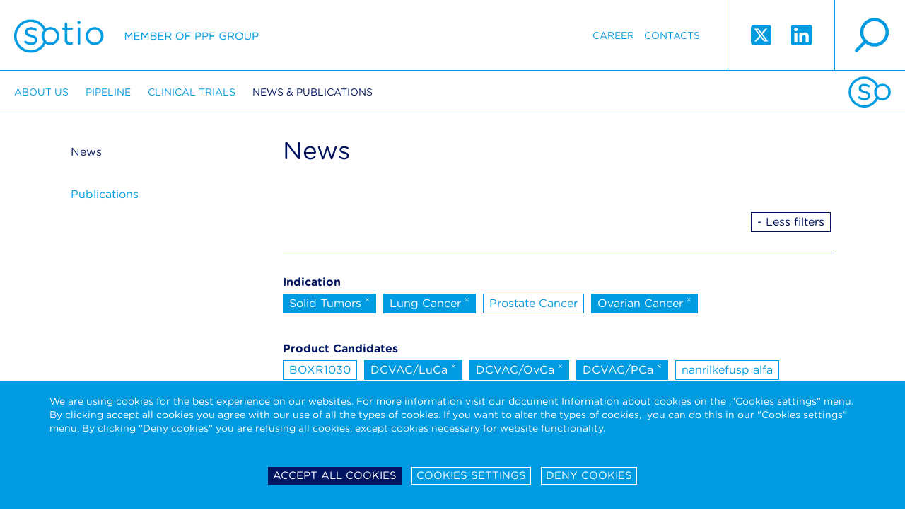

--- FILE ---
content_type: text/html; charset=utf-8
request_url: https://sotio.com/news-publications/news?tagId=26&allTags=1&tags%5B2%5D=22&tags%5B5%5D=24&tags%5B6%5D=25&tags%5B7%5D=19&tags%5B8%5D=21&tags%5B9%5D=33&tags%5B10%5D=38&tags%5B11%5D=28&paginator-page=5&do=filterByTag
body_size: 7947
content:

<!DOCTYPE html>
<html xmlns:og="http://opengraphprotocol.org/schema/" id="" class="is-desktop navId-43 nav-43 lang-1 d-1">

<head>
	<meta charset="utf-8">
	<meta name="viewport" content="width=device-width, initial-scale=1.0">
	
		<title>		 
		News 
 | Sotio</title>

		<meta name="description" content="">

		<meta name="keywords" content="">

	<link rel="shortcut icon" href="/favicon.ico">
	<meta name="author" content="ANDWEB s.r.o.">
	<meta name="robots" content="index,follow">
	<meta name="SKYPE_TOOLBAR" content="SKYPE_TOOLBAR_PARSER_COMPATIBLE">

		<meta name="description" content="">
		<meta name="keywords" content="">
		<meta name="robots" content="index,follow">
		<meta property="og:locale" content="en_GB">
		<meta property="og:type" content="website">
		<meta property="og:site_name" content="Sotio">
		<meta property="og:title" content="News">
		<meta property="og:description" content="">
		<meta property="og:url" content="https://sotio.com/news-publications/news?paginator-page=5&amp;tags%5B2%5D=22&amp;tags%5B5%5D=24&amp;tags%5B6%5D=25&amp;tags%5B7%5D=19&amp;tags%5B8%5D=21&amp;tags%5B9%5D=33&amp;tags%5B10%5D=38&amp;tags%5B11%5D=28&amp;allTags=1">
		<meta property="og:image" content="https://sotio.com/assets/gfx/fb-image.jpg">
		<meta name="twitter:card" content="summary">
		<meta name="twitter:title" content="News">
		<meta name="twitter:description" content="">
		<meta name="twitter:image" content="https://sotio.com/assets/gfx/fb-image.jpg">
		<link rel="canonical" href="https://sotio.com/news-publications/news?tags%5B2%5D=22&amp;tags%5B5%5D=24&amp;tags%5B6%5D=25&amp;tags%5B7%5D=19&amp;tags%5B8%5D=21&amp;tags%5B9%5D=33&amp;tags%5B10%5D=38&amp;tags%5B11%5D=28&amp;tags%5B12%5D=26&amp;allTags=1&amp;paginator-page=5">
		<link rel="next" href="https://sotio.com/news-publications/news?article-p-p=2&amp;tags%5B2%5D=22&amp;tags%5B5%5D=24&amp;tags%5B6%5D=25&amp;tags%5B7%5D=19&amp;tags%5B8%5D=21&amp;tags%5B9%5D=33&amp;tags%5B10%5D=38&amp;tags%5B11%5D=28&amp;tags%5B12%5D=26&amp;allTags=1&amp;paginator-page=5">

	

		<link rel="stylesheet" type="text/css" href="/assets/css/font.css">
	
		<link rel="stylesheet" href="/assets/css/main.css?1750241665" media="screen">
		<link rel="stylesheet" href="/assets/css/aw.css?1756717886" media="screen">


		<link rel="stylesheet" href="/assets/bower_components/video.js/dist/video-js.css">
		<link rel="stylesheet" href="/assets/css/print.css" media="print">

		<style>
			#nette-debug
			{
				z-index: 10000;
			}
		</style>



	<script type="text/javascript">
		var presenter = {"name":"front.sotio-news","action":"default","handle":null,"template":"ea86cd0f6c20b9bd6def10ed18860dec"};
		var language = 1;
	</script>





	<script type="text/javascript">
		var presenter = {"name":"front.sotio-news","action":"default","handle":null,"template":"ea86cd0f6c20b9bd6def10ed18860dec"};
		if ('createTouch' in document)
		{
			try
			{
				var ignore = /:hover/;
				for (var i=0; i<document.styleSheets.length; i++)
				{
					var sheet = document.styleSheets[i];
					for (var j=sheet.cssRules.length-1; j>=0; j--)
					{
						var rule = sheet.cssRules[j];
						if (rule.type === CSSRule.STYLE_RULE && ignore.test(rule.selectorText))
						{
							sheet.deleteRule(j);
						}
					}
				}
			}
			catch(e){}
		}
	</script>

</head>
	<body id="" class="homepage">
		
	<div id="fixed-page-header">

		<header class="page-header">
			<a id="logo" class="retina-logo logo" href="/">Sotio</a>
			<div class="right-part">

				<a href="" class="retina-magnifier magnifier" id="magnifier-modal-trigger">search</a>
				
				<span class="ss-icons">
					<a target="_blank" href="https://twitter.com/sotio" class="twitter">
						<svg xmlns="http://www.w3.org/2000/svg" width="33" height="33" viewBox="0 0 448 512"><path fill="currentColor" d="M64 32C28.7 32 0 60.7 0 96v320c0 35.3 28.7 64 64 64h320c35.3 0 64-28.7 64-64V96c0-35.3-28.7-64-64-64H64zm297.1 84L257.3 234.6L379.4 396h-95.6L209 298.1L123.3 396H75.8l111-126.9L69.7 116h98l67.7 89.5l78.2-89.5h47.5zm-37.8 251.6L153.4 142.9h-28.3l171.8 224.7h26.3z"></path></svg>	
					</a>
					<a target="_blank" href="https://www.linkedin.com/company/1343494/" class="linkedin">
						<svg xmlns="http://www.w3.org/2000/svg" width="33" height="33" viewBox="0 0 448 512"><path fill="currentColor" d="M416 32H31.9C14.3 32 0 46.5 0 64.3v383.4C0 465.5 14.3 480 31.9 480H416c17.6 0 32-14.5 32-32.3V64.3c0-17.8-14.4-32.3-32-32.3zM135.4 416H69V202.2h66.5V416zm-33.2-243c-21.3 0-38.5-17.3-38.5-38.5S80.9 96 102.2 96c21.2 0 38.5 17.3 38.5 38.5c0 21.3-17.2 38.5-38.5 38.5zm282.1 243h-66.4V312c0-24.8-.5-56.7-34.5-56.7c-34.6 0-39.9 27-39.9 54.9V416h-66.4V202.2h63.7v29.2h.9c8.9-16.8 30.6-34.5 62.9-34.5c67.2 0 79.7 44.3 79.7 101.9V416z"></path></svg>
					</a>
				</span>

				<nav>

    <ul>






            <li class="navid-12  counter-1">
                <a href="/career" >Career</a>
            </li>




            <li class="navid-48  counter-2">
                <a href="/contacts" >Contacts</a>
            </li>



    </ul> 
				</nav>

			
			</div>
		</header>	
	

		<nav class="main-navigation">
			<div class="favicon-footer"></div>


	<ul>
			<li class="">
				<a href="/about-us">About us</a>


	<ul>
			<li class="">
				<a href="/about-us/the-company">The Company</a>



			</li>
			<li class="">
				<a href="/about-us/ppf-group">PPF Group</a>



			</li>
			<li class="">
				<a href="/about-us/leadership">Leadership</a>



			</li>
	</ul>

			</li>
			<li class="">
				<a href="/pipeline">Pipeline</a>


	<ul>
			<li class="">
				<a href="/pipeline/sotio-biotech-pipeline">SOTIO Biotech Pipeline</a>



			</li>
			<li class="">
				<a href="/pipeline/il-15-superagonist">IL-15 Superagonist</a>



			</li>
			<li class="">
				<a href="/pipeline/antibody-drug-conjugates">Antibody-Drug Conjugates</a>



			</li>
			<li class="">
				<a href="/pipeline/science">Science</a>



			</li>
	</ul>

			</li>
			<li class="">
				<a href="/clinical-trials">Clinical trials</a>


	<ul>
			<li class="">
				<a href="/clinical-trials/clinical-trials">Clinical Trials</a>



			</li>
	</ul>

			</li>
			<li class="active">
				<a href="/news-publications">News &amp; Publications</a>


	<ul>
			<li class="active">
				<a href="/news-publications/news">News</a>



			</li>
			<li class="">
				<a href="/news-publications/publications">Publications</a>



			</li>
	</ul>

			</li>
	</ul>
		</nav>

	</div>


	<div id="fixed-mobile-header">
		<header class="mobile-header">
			<a class="retina-mobile-logo logo" href="/">Sotio</a>
			<div class="right-part">

				<span class="twitter-wrapper"><a target="_blank" href="https://twitter.com/sotio" class="twitter">
				<svg xmlns="http://www.w3.org/2000/svg" width="20" height="20" viewBox="0 0 448 512"><path fill="currentColor" d="M64 32C28.7 32 0 60.7 0 96v320c0 35.3 28.7 64 64 64h320c35.3 0 64-28.7 64-64V96c0-35.3-28.7-64-64-64H64zm297.1 84L257.3 234.6L379.4 396h-95.6L209 298.1L123.3 396H75.8l111-126.9L69.7 116h98l67.7 89.5l78.2-89.5h47.5zm-37.8 251.6L153.4 142.9h-28.3l171.8 224.7h26.3z"></path></svg>	
				</a></span>
				<span class="linkedin-wrapper"><a target="_blank" href="https://www.linkedin.com/company/1343494/" class="linkedin">
				<svg xmlns="http://www.w3.org/2000/svg" width="20" height="20" viewBox="0 0 448 512"><path fill="currentColor" d="M416 32H31.9C14.3 32 0 46.5 0 64.3v383.4C0 465.5 14.3 480 31.9 480H416c17.6 0 32-14.5 32-32.3V64.3c0-17.8-14.4-32.3-32-32.3zM135.4 416H69V202.2h66.5V416zm-33.2-243c-21.3 0-38.5-17.3-38.5-38.5S80.9 96 102.2 96c21.2 0 38.5 17.3 38.5 38.5c0 21.3-17.2 38.5-38.5 38.5zm282.1 243h-66.4V312c0-24.8-.5-56.7-34.5-56.7c-34.6 0-39.9 27-39.9 54.9V416h-66.4V202.2h63.7v29.2h.9c8.9-16.8 30.6-34.5 62.9-34.5c67.2 0 79.7 44.3 79.7 101.9V416z"></path></svg>
				</a></span>


				<a href="" class="retina-mobile-hamburger hamburger" id="hamburger">hamburger</a>
				<a href="" class="retina-mobile-magnifier magnifier" id="mobile-magnifier-modal-trigger">search</a>
			</div>
		</header>
	</div>


	<div class="lang-navigation" id="lang-navigation" style="display: none;">
		<span>Please, select version</span>
<ul>

		<li><a href="/">English</a></li>

</ul>

		<a href="" id="cross-lang" class="retina-mobile-cross-white cross"></a>
	</div>

		
	<div class="main-navigation-mobile"  id="main-navigation">


	<ul>
			<li class="">
				<a href="/about-us">About us</a>


	<ul>
			<li class="">
				<a href="/about-us/the-company">The Company</a>



			</li>
			<li class="">
				<a href="/about-us/ppf-group">PPF Group</a>



			</li>
			<li class="">
				<a href="/about-us/leadership">Leadership</a>


	<ul>
			<li class="">
				<a href="/about-us/leadership/executive-management">Executive Management</a>



			</li>
			<li class="">
				<a href="/about-us/people/strategic-advisory-board">Strategic Advisory Board</a>



			</li>
	</ul>

			</li>
	</ul>

			</li>
			<li class="">
				<a href="/pipeline">Pipeline</a>


	<ul>
			<li class="">
				<a href="/pipeline/sotio-biotech-pipeline">SOTIO Biotech Pipeline</a>



			</li>
			<li class="">
				<a href="/pipeline/il-15-superagonist">IL-15 Superagonist</a>


	<ul>
			<li class="">
				<a href="/pipeline/il-15-superagonist/technology">IL-15 Technology</a>



			</li>
			<li class="">
				<a href="/pipeline/il-15-superagonist/nanrilkefusp-alfa">Nanrilkefusp alfa</a>



			</li>
			<li class="">
				<a href="/pipeline/il-15-superagonist/sot201">SOT201</a>



			</li>
	</ul>

			</li>
			<li class="">
				<a href="/pipeline/antibody-drug-conjugates">Antibody-Drug Conjugates</a>


	<ul>
			<li class="">
				<a href="/pipeline/antibody-drug-conjugates/technology">ADC Technology</a>



			</li>
			<li class="">
				<a href="/pipeline/antibody-drug-conjugates/sot106">SOT106</a>



			</li>
			<li class="">
				<a href="/pipeline/antibody-drug-conjugates/sot109">SOT109</a>



			</li>
			<li class="">
				<a href="/pipeline/antibody-drug-conjugates/sot112-and-sot113">SOT112 &amp; SOT113</a>



			</li>
	</ul>

			</li>
			<li class="">
				<a href="/pipeline/science">Science</a>



			</li>
	</ul>

			</li>
			<li class="">
				<a href="/clinical-trials">Clinical trials</a>


	<ul>
			<li class="">
				<a href="/clinical-trials/clinical-trials">Clinical Trials</a>



			</li>
	</ul>

			</li>
			<li class="active">
				<a href="/news-publications">News &amp; Publications</a>


	<ul>
			<li class="active">
				<a href="/news-publications/news">News</a>



			</li>
			<li class="">
				<a href="/news-publications/publications">Publications</a>



			</li>
	</ul>

			</li>
			<li class="">
				<a href="/career">Career</a>



			</li>
			<li class="">
				<a href="/contacts">Contacts</a>


	<ul>
			<li class="">
				<a href="/contacts/sotio-eu">SOTIO EU</a>



			</li>
			<li class="">
				<a href="/contacts/sotio-switzerland">SOTIO Switzerland</a>



			</li>
			<li class="">
				<a href="/contacts/sotio-us">SOTIO US</a>



			</li>
	</ul>

			</li>
	</ul>
		<ul>
		</ul>
		<a href="" id="cross-navigation" class="retina-mobile-cross-blue cross"></a>
	</div>





		<div id="page-container">
			<div class="height-wrapper">


	<div class="wrapper-static">
		
		<div class="col-static static-page">
			
			<div class="heading-pager">
				<h1>		 
		News 
</h1>


				

<div id="snippet--pagerTop">					<div class="pager-nums">
						
					</div>
</div>			</div>


<div class="cl"></div>
<div class="h15"></div>


<div id="snippet--tags">
					<div class="all-tags-get-parameter"></div>

				<div class="main-tags">

					<div class="main-tags__flex">
						<div class="main-tags__list">

							<div class="main-tags__tags">
								<b>Recommended tags</b> 
								<div style="height: 5px;"></div>

										<a class="tag ajax" href="/news-publications/news?tagId=20&amp;tags%5B2%5D=22&amp;tags%5B5%5D=24&amp;tags%5B6%5D=25&amp;tags%5B7%5D=19&amp;tags%5B8%5D=21&amp;tags%5B9%5D=33&amp;tags%5B10%5D=38&amp;tags%5B11%5D=28&amp;tags%5B12%5D=26&amp;paginator-page=5&amp;do=filterByTag">Corporate</a>
										<a class="tag ajax" href="/news-publications/news?tagId=30&amp;tags%5B2%5D=22&amp;tags%5B5%5D=24&amp;tags%5B6%5D=25&amp;tags%5B7%5D=19&amp;tags%5B8%5D=21&amp;tags%5B9%5D=33&amp;tags%5B10%5D=38&amp;tags%5B11%5D=28&amp;tags%5B12%5D=26&amp;paginator-page=5&amp;do=filterByTag">Investments</a>
										<a class="tag active ajax" href="/news-publications/news?tagId=38&amp;tags%5B2%5D=22&amp;tags%5B5%5D=24&amp;tags%5B6%5D=25&amp;tags%5B7%5D=19&amp;tags%5B8%5D=21&amp;tags%5B9%5D=33&amp;tags%5B10%5D=38&amp;tags%5B11%5D=28&amp;tags%5B12%5D=26&amp;paginator-page=5&amp;do=removeTag">SOT106 <sup>&times;</sup></a>
										<a class="tag ajax" href="/news-publications/news?tagId=42&amp;tags%5B2%5D=22&amp;tags%5B5%5D=24&amp;tags%5B6%5D=25&amp;tags%5B7%5D=19&amp;tags%5B8%5D=21&amp;tags%5B9%5D=33&amp;tags%5B10%5D=38&amp;tags%5B11%5D=28&amp;tags%5B12%5D=26&amp;paginator-page=5&amp;do=filterByTag">SOT109</a>
							</div>
						</div>
						<div class="main-tags__more-filters">
							<a href="" id="button-more-filters" class="tag -more-filters" data-text-1="+ More Filters" data-text-2="- Less filters">+ More Filters</a>
						</div>
					</div>
				</div>



				<div class="all-tags">
						<div class="all-tags__group">
							<div class="all-tags__groupname">Indication</div>
									<a class="tag active ajax" href="/news-publications/news?tagId=22&amp;allTags=1&amp;tags%5B2%5D=22&amp;tags%5B5%5D=24&amp;tags%5B6%5D=25&amp;tags%5B7%5D=19&amp;tags%5B8%5D=21&amp;tags%5B9%5D=33&amp;tags%5B10%5D=38&amp;tags%5B11%5D=28&amp;tags%5B12%5D=26&amp;paginator-page=5&amp;do=removeTag">Solid Tumors <sup>&times;</sup></a>
									<a class="tag active ajax" href="/news-publications/news?tagId=21&amp;allTags=1&amp;tags%5B2%5D=22&amp;tags%5B5%5D=24&amp;tags%5B6%5D=25&amp;tags%5B7%5D=19&amp;tags%5B8%5D=21&amp;tags%5B9%5D=33&amp;tags%5B10%5D=38&amp;tags%5B11%5D=28&amp;tags%5B12%5D=26&amp;paginator-page=5&amp;do=removeTag">Lung Cancer <sup>&times;</sup></a>
									<a class="tag ajax" href="/news-publications/news?tagId=18&amp;allTags=1&amp;tags%5B2%5D=22&amp;tags%5B5%5D=24&amp;tags%5B6%5D=25&amp;tags%5B7%5D=19&amp;tags%5B8%5D=21&amp;tags%5B9%5D=33&amp;tags%5B10%5D=38&amp;tags%5B11%5D=28&amp;tags%5B12%5D=26&amp;paginator-page=5&amp;do=filterByTag">Prostate Cancer</a>
									<a class="tag active ajax" href="/news-publications/news?tagId=19&amp;allTags=1&amp;tags%5B2%5D=22&amp;tags%5B5%5D=24&amp;tags%5B6%5D=25&amp;tags%5B7%5D=19&amp;tags%5B8%5D=21&amp;tags%5B9%5D=33&amp;tags%5B10%5D=38&amp;tags%5B11%5D=28&amp;tags%5B12%5D=26&amp;paginator-page=5&amp;do=removeTag">Ovarian Cancer <sup>&times;</sup></a>
						</div>
						<div class="all-tags__group">
							<div class="all-tags__groupname">Product Candidates</div>
									<a class="tag ajax" href="/news-publications/news?tagId=34&amp;allTags=1&amp;tags%5B2%5D=22&amp;tags%5B5%5D=24&amp;tags%5B6%5D=25&amp;tags%5B7%5D=19&amp;tags%5B8%5D=21&amp;tags%5B9%5D=33&amp;tags%5B10%5D=38&amp;tags%5B11%5D=28&amp;tags%5B12%5D=26&amp;paginator-page=5&amp;do=filterByTag">BOXR1030</a>
									<a class="tag active ajax" href="/news-publications/news?tagId=26&amp;allTags=1&amp;tags%5B2%5D=22&amp;tags%5B5%5D=24&amp;tags%5B6%5D=25&amp;tags%5B7%5D=19&amp;tags%5B8%5D=21&amp;tags%5B9%5D=33&amp;tags%5B10%5D=38&amp;tags%5B11%5D=28&amp;tags%5B12%5D=26&amp;paginator-page=5&amp;do=removeTag">DCVAC/LuCa <sup>&times;</sup></a>
									<a class="tag active ajax" href="/news-publications/news?tagId=25&amp;allTags=1&amp;tags%5B2%5D=22&amp;tags%5B5%5D=24&amp;tags%5B6%5D=25&amp;tags%5B7%5D=19&amp;tags%5B8%5D=21&amp;tags%5B9%5D=33&amp;tags%5B10%5D=38&amp;tags%5B11%5D=28&amp;tags%5B12%5D=26&amp;paginator-page=5&amp;do=removeTag">DCVAC/OvCa <sup>&times;</sup></a>
									<a class="tag active ajax" href="/news-publications/news?tagId=24&amp;allTags=1&amp;tags%5B2%5D=22&amp;tags%5B5%5D=24&amp;tags%5B6%5D=25&amp;tags%5B7%5D=19&amp;tags%5B8%5D=21&amp;tags%5B9%5D=33&amp;tags%5B10%5D=38&amp;tags%5B11%5D=28&amp;tags%5B12%5D=26&amp;paginator-page=5&amp;do=removeTag">DCVAC/PCa <sup>&times;</sup></a>
									<a class="tag ajax" href="/news-publications/news?tagId=27&amp;allTags=1&amp;tags%5B2%5D=22&amp;tags%5B5%5D=24&amp;tags%5B6%5D=25&amp;tags%5B7%5D=19&amp;tags%5B8%5D=21&amp;tags%5B9%5D=33&amp;tags%5B10%5D=38&amp;tags%5B11%5D=28&amp;tags%5B12%5D=26&amp;paginator-page=5&amp;do=filterByTag">nanrilkefusp alfa</a>
									<a class="tag active ajax" href="/news-publications/news?tagId=38&amp;allTags=1&amp;tags%5B2%5D=22&amp;tags%5B5%5D=24&amp;tags%5B6%5D=25&amp;tags%5B7%5D=19&amp;tags%5B8%5D=21&amp;tags%5B9%5D=33&amp;tags%5B10%5D=38&amp;tags%5B11%5D=28&amp;tags%5B12%5D=26&amp;paginator-page=5&amp;do=removeTag">SOT106 <sup>&times;</sup></a>
									<a class="tag ajax" href="/news-publications/news?tagId=42&amp;allTags=1&amp;tags%5B2%5D=22&amp;tags%5B5%5D=24&amp;tags%5B6%5D=25&amp;tags%5B7%5D=19&amp;tags%5B8%5D=21&amp;tags%5B9%5D=33&amp;tags%5B10%5D=38&amp;tags%5B11%5D=28&amp;tags%5B12%5D=26&amp;paginator-page=5&amp;do=filterByTag">SOT109</a>
									<a class="tag ajax" href="/news-publications/news?tagId=43&amp;allTags=1&amp;tags%5B2%5D=22&amp;tags%5B5%5D=24&amp;tags%5B6%5D=25&amp;tags%5B7%5D=19&amp;tags%5B8%5D=21&amp;tags%5B9%5D=33&amp;tags%5B10%5D=38&amp;tags%5B11%5D=28&amp;tags%5B12%5D=26&amp;paginator-page=5&amp;do=filterByTag">SOT112</a>
									<a class="tag ajax" href="/news-publications/news?tagId=44&amp;allTags=1&amp;tags%5B2%5D=22&amp;tags%5B5%5D=24&amp;tags%5B6%5D=25&amp;tags%5B7%5D=19&amp;tags%5B8%5D=21&amp;tags%5B9%5D=33&amp;tags%5B10%5D=38&amp;tags%5B11%5D=28&amp;tags%5B12%5D=26&amp;paginator-page=5&amp;do=filterByTag">SOT113</a>
									<a class="tag active ajax" href="/news-publications/news?tagId=33&amp;allTags=1&amp;tags%5B2%5D=22&amp;tags%5B5%5D=24&amp;tags%5B6%5D=25&amp;tags%5B7%5D=19&amp;tags%5B8%5D=21&amp;tags%5B9%5D=33&amp;tags%5B10%5D=38&amp;tags%5B11%5D=28&amp;tags%5B12%5D=26&amp;paginator-page=5&amp;do=removeTag">SOT201 <sup>&times;</sup></a>
						</div>
						<div class="all-tags__group">
							<div class="all-tags__groupname">Release Type</div>
									<a class="tag ajax" href="/news-publications/news?tagId=20&amp;allTags=1&amp;tags%5B2%5D=22&amp;tags%5B5%5D=24&amp;tags%5B6%5D=25&amp;tags%5B7%5D=19&amp;tags%5B8%5D=21&amp;tags%5B9%5D=33&amp;tags%5B10%5D=38&amp;tags%5B11%5D=28&amp;tags%5B12%5D=26&amp;paginator-page=5&amp;do=filterByTag">Corporate</a>
									<a class="tag ajax" href="/news-publications/news?tagId=30&amp;allTags=1&amp;tags%5B2%5D=22&amp;tags%5B5%5D=24&amp;tags%5B6%5D=25&amp;tags%5B7%5D=19&amp;tags%5B8%5D=21&amp;tags%5B9%5D=33&amp;tags%5B10%5D=38&amp;tags%5B11%5D=28&amp;tags%5B12%5D=26&amp;paginator-page=5&amp;do=filterByTag">Investments</a>
									<a class="tag ajax" href="/news-publications/news?tagId=23&amp;allTags=1&amp;tags%5B2%5D=22&amp;tags%5B5%5D=24&amp;tags%5B6%5D=25&amp;tags%5B7%5D=19&amp;tags%5B8%5D=21&amp;tags%5B9%5D=33&amp;tags%5B10%5D=38&amp;tags%5B11%5D=28&amp;tags%5B12%5D=26&amp;paginator-page=5&amp;do=filterByTag">Partnering</a>
						</div>
				</div>

</div>

<div id="snippet--articleRows">
					<p>Žádné záznamy</p>

</div>

<div id="snippet--pagerBottom">
				<div class="pager">
					<div class="pager-nums">
					</div>
				</div>

			
				<div class="pager-arrows">
					

				</div>
</div>

		</div>

		<div class="col-menu">
			
			<nav class="left-navigation">


	<ul>
			<li class="active">
				<a href="/news-publications/news">News</a>



			</li>
			<li class="">
				<a href="/news-publications/publications">Publications</a>



			</li>
	</ul>
			</nav>

		</div>



	</div>



			</div>

	<div class="page-footer">

		
			<div class="addresses">
				<div class="address">
SOTIO Biotech B.V.<br>
Zuidplein 168<br>
1077 XV Amsterdam<br>
Netherlands<br>
<br>

				</div>

				<div class="address">
SOTIO Biotech a.s.<br>
Českomoravská 2532/19b<br>
190 00 Prague 9<br>
Czech Republic
				</div>

				<div class="address">
SOTIO Biotech AG<br>
Lichtstrasse 35 - WSJ-210<br>
4056 Basel<br>
Switzerland
				</div>

				<div class="address">
SOTIO Biotech Inc.<br>
180 Canal St., Suite 300<br>
Boston, MA 02114<br>
USA
				</div>

				<div class="address">

				</div>

				<div class="favicon-footer">
				</div>
			</div>



		<div class="footer-desktop">
			<div class="wrapper -no-width bar">
				<div class="block-1">
					<span class="logo-footer retina-logo-footer">Sotio member of ppf group</span>
				</div>


				<div class="block-2">
					<div class="block-4">
						<div class="cell"> 
							

	<a href="/term-of-use">Term of use</a>


	<a href="/code-of-ethics-eticky-kodex">Code of Ethics - Etický kodex</a>


	<a href="/data-protection">Data protection-Camera system</a>


	<div style="display: flex;  gap: 10px;">
		<a href="/cookies-policy">Cookies Policy</a>
		<a href="#" id="sotio-super-cookie-tiny--text">Cookie settings</a> 
	</div>


	<a href="/clinical-trials-privacy-notice">Clinical Trials Privacy Notice</a>


	<a href="/data-privacy-framework-notice">Data Privacy Framework Privacy Notice</a>

						

							&copy; 2013 - 2026 Sotio 
						</div>
					</div>
					<div class="block-6">
						<div class="ppf-fake-cell">
							<a class="ppf-logo-standalone ppf ppf-retina" href="https://www.ppf.eu/en/homepage" target="_blank"><img src="/assets/gfx/ppf-logo.png" alt=""></a>
						</div>
					</div>
				</div>
			</div>
		</div>

		<div class="footer-mobile">

				
				<div class="blocks-1">
					<div class="block-1">
						<span class="logo-footer retina-logo-footer">Sotio member of ppf group</span>
					</div>
				</div>

				<div class="blocks-2">
					<div class="block-3">

	<a href="/term-of-use">Term of use</a>


	<a href="/code-of-ethics-eticky-kodex">Code of Ethics - Etický kodex</a>


	<a href="/data-protection">Data protection-Camera system</a>


	<div style="display: flex;  gap: 10px;">
		<a href="/cookies-policy">Cookies Policy</a>
		<a href="#" id="sotio-super-cookie-tiny--text">Cookie settings</a> 
	</div>


	<a href="/clinical-trials-privacy-notice">Clinical Trials Privacy Notice</a>


	<a href="/data-privacy-framework-notice">Data Privacy Framework Privacy Notice</a>


						<div class="h5"></div>
						&copy; 2013 - 2026 Sotio 
					</div>
					<div class="block-4">
						<a class="ppf-logo-standalone" href="https://www.ppf.eu/en/homepage" target="_blank"><img src="/assets/gfx/ppf-logo.png" alt=""></a>
					</div>
				</div>
		</div>


	</div>


  
		</div>







<div id="super-cookie-settings" data-types="[&quot;performance&quot;,&quot;stricly&quot;]" data-list="{&quot;performance&quot;:[&quot;_ga&quot;,&quot;_gid&quot;,&quot;_gat_gtag_UA_27872723_1&quot;,&quot;AW_VISITOR&quot;],&quot;stricly&quot;:[&quot;BCAPPSESSID3&quot;,&quot;SSC_COOKIE_*&quot;]}" data-cookies="{&quot;performance&quot;:{&quot;_ga&quot;:{&quot;path&quot;:&quot;\/&quot;,&quot;domain&quot;:&quot;.sotio.com&quot;},&quot;_gid&quot;:{&quot;path&quot;:&quot;\/&quot;,&quot;domain&quot;:&quot;.sotio.com&quot;},&quot;_gat_gtag_UA_27872723_1&quot;:{&quot;path&quot;:&quot;\/&quot;,&quot;domain&quot;:&quot;.sotio.com&quot;},&quot;AW_VISITOR&quot;:{&quot;path&quot;:&quot;\/&quot;,&quot;domain&quot;:&quot;sotio.com&quot;}}}"></div>



<div class="sotio-super-cookie" id="sotio-super-cookie" >


	<div class="ssc-container">


		<form class="ssc-settings" style="display: none;">
			<div class="ssc-row">
				<div class="ssc-col">
					<h3 class="ssc-no-icon">Your privacy</h3>
				</div>
				<div class="ssc-col tal">

				</div>
				<div class="ssc-col-desc">
					<p>We are using cookies on our website to ensure that you will receive the best experience while using our website. These cookies might relate to your information, your preferences or your device. The information does however not usually directly identify you, but it could provide you with a more personalized and better web experience. Since we do respect your privacy, you can choose to not allow some type of cookies. For more information on the types of cookies and the possibility to change the default cookies setting, click on the heading of the individual types of cookies. Blocking some types of cookies may impact your user experience on our website. For further information on how we process your personal data (cookies) please click on the section "More information about cookies”.</p>

<p>It is necessary to create a cookie to remember the choices you have made within our cookie privacy menu as well. This is going to have a couple of consequences:</p>

<ol>
	<li>If you delete all your cookies you will have to update your preferences with us again</li>
	<li>If you use a different device or browser, you will have to tell us your preferences again</li>
</ol>

<div style="display: none;">&nbsp;</div>

<div style="display: none;">&nbsp;</div>

<div style="display: none;">&nbsp;</div>

				</div>
			</div>

			<div class="ssc-row">
				<div class="ssc-col">
					<h3><a href="" class="ssc-collapser">Strictly necessary cookies</a></h3>
				</div>
				<div class="ssc-col tar">
					Always active
				</div>
				<div class="ssc-col-desc" style="display: none;">
					<p>These cookies are necessary for the functioning of our website and can therefore not be switched off in our systems. These cookies do not [collect or] store any personal identifiable information. They are usually a response to your actions and related to a request for services such as setting your privacy preferences, logging in or filling in the forms. You can set your browser to block these cookies, but some parts of our website will not work.</p>

<div style="display: none;">&nbsp;</div>

<div style="display: none;">&nbsp;</div>

<div style="display: none;">&nbsp;</div>

		<table class="sotio-super-cookie-table">
			<tr>
				<th>Cookie name</th>
				<th>Description</th>
				<th>Expiration</th>
			</tr>
				<tr>
					<td>BCAPPSESSID3</td>
					<td>The BCAPPSESSID3 cookie is native to PHP and enables websites to store serialised state data. It is used to establish a user session and to pass state data via a temporary cookie, which is commonly referred to as a session cookie.</td>
					<td>14 days</td>
				</tr>
				<tr>
					<td>SSC_COOKIE_*</td>
					<td>This cookie stores your decision regarding the storage of cookies in your browser.</td>
					<td>2 years</td>
				</tr>
		</table>
				</div>
			</div>

			<div class="ssc-row">
				<div class="ssc-col">
					<h3><a href="" class="ssc-collapser">Performance cookies</a></h3>
				</div>
				<div class="ssc-col tar">
						<label class="ssc-checkbox"><input type="checkbox" name="performance"> <span></span></label>
				</div>
				<div class="ssc-col-desc" style="display: none;">
					<p>These cookies allow us to count the visits and the traffic sources on our website so that we can measure and improve the performance of our website. The performance cookies are supposed to help us to understand which sections of our website are the most and least popular and show how visitors move around the website. All the information that these cookies collect are aggregated and therefore anonymous. If you prefer to not allow these cookies, we will not be aware of when you have visited our website and we will not be able to monitor the performance of the website.</p>

<div style="display: none;">&nbsp;</div>

<div style="display: none;">&nbsp;</div>

<div style="display: none;">&nbsp;</div>

		<table class="sotio-super-cookie-table">
			<tr>
				<th>Cookie name</th>
				<th>Description</th>
				<th>Expiration</th>
			</tr>
				<tr>
					<td>_ga</td>
					<td>The GA cookie is set, when a person visits your website for the first time. Google Analytics sends the client ID with each hit in order to associate hits with a user. A GA cookie can exist only on the device and browser where it has been set.</td>
					<td>2 years</td>
				</tr>
				<tr>
					<td>_gid</td>
					<td>This cookie is installed by Google Analytics. The cookie is used to store information of how visitors use a website and helps in creating an analytics report of how the website is doing.</td>
					<td>24 hours</td>
				</tr>
				<tr>
					<td>_gat_gtag_UA_27872723_1</td>
					<td>This cookie is used to throttle request rate. These are third party cookies that are placed on your device to allow us to use the Google Analytics service. These cookies are used to collect information about how visitors use our website. We use this information to compile reports and to help us improve the website.</td>
					<td>Immediately</td>
				</tr>
				<tr>
					<td>AW_VISITOR</td>
					<td>Performance cookie to analyze traffic.</td>
					<td>1 year</td>
				</tr>
		</table>
				</div>
			</div>
		
			<div class="ssc-row">
				<div class="ssc-col">
					<h3><a href="" class="ssc-collapser">Functional cookies</a></h3>
				</div>
				<div class="ssc-col tar">
						<span style="display: inline-block; position: relative;">Never active</span>
				</div>
				<div class="ssc-col-desc" style="display: none;">
					<p>Functional cookies enable the website to provide you with enhanced functionality and personalization. These cookies may be set by us or by third party providers whose services we have added to our website. The purpose of these cookies is to provide you with a more personalized experience on our website based on your previous visits and selections. If you do not allow these cookies, then some or all of these services may not function properly. <strong>These cookies are not used on our website and therefore these cookies are inactive in all circumstances.</strong>&nbsp;</p>

<div style="display: none;">&nbsp;</div>

<div style="display: none;">&nbsp;</div>

<div style="display: none;">&nbsp;</div>

				</div>
			</div>

			<div class="ssc-row">
				<div class="ssc-col">
					<h3><a href="" class="ssc-collapser">Targeting and Advertising cookies</a></h3>
				</div>
				<div class="ssc-col tar">
						<span style="display: inline-block; position: relative;">Never active</span>
				</div>
				<div class="ssc-col-desc" style="display: none;">
					<p>Targeting and advertising cookies may be set through our website by our advertising partners. They can be used and shared by those companies to build a profile of your interests and show you relevant adverts on other websites. This is based on uniquely identifying your browser and internet device. If you do not allow these cookies you will experience less targeted advertising. <strong>These cookies are not used on our website and therefore these cookies are inactive in all circumstances.</strong></p>

<div style="display: none;">&nbsp;</div>

<div style="display: none;">&nbsp;</div>

<div style="display: none;">&nbsp;</div>

				</div>
			</div>

			<div class="ssc-row -border-none">
				<div class="ssc-col">
					&nbsp;
				</div>
				<div class="ssc-col tar">
					<a href="" class="btn -white nod__NA" id="ssc-save-settings">Save settings</a>
				</div>
					
			</div>

			<div class="ssc-row">
				<div class="ssc-col">
					<h3 class="ssc-no-icon"><a href="https://sotio.com/cookies-policy" class="ssc-collapser__NA" target="_blank">More information about Cookies</a></h3>
				</div>
				<div class="ssc-col tar">
					<h3 class="ssc-no-icon"></h3>
				</div>
				<div class="ssc-col-desc" style="display: none;">
					
				</div>
			</div>
		
		</form>


		<div class="ssc-wrapper">

			<div class="left-col">
				<div class="ssc-truncate tal">
					<p>We are using cookies for the best experience on our websites. For more information visit our document Information about cookies on the ,"Cookies settings" menu. By clicking accept all cookies you agree with our use of all the types of cookies. If you want to alter the types of cookies, &nbsp;you can do this in our "Cookies settings" menu. By clicking "Deny cookies" you are refusing all cookies, except cookies necessary for website functionality.&nbsp;</p>

<div style="display: none;">&nbsp;</div>

<div style="display: none;">&nbsp;</div>

<div style="display: none;">&nbsp;</div>

				</div>
			</div>
			<div class="right-col tac">
				<a href="" class="btn -neutral-reverse" id="ssc-accept-btn">Accept all cookies</a>
				<a href="" class="btn -neutral" id="ssc-settings-btn">Cookies settings</a>
				<a href="" class="btn -neutral" id="ssc-reject-btn">Deny cookies</a>
			</div>
		</div>

	</div>

</div>



<script src='/assets/js/html5.js'></script>
<script src='/assets/js/jquery-1.10.1.js'></script>
<script src='/assets/js/js.cookie.js'></script>
<script src='/assets/js/jquery.matchHeight.js'></script>
<script src='/assets/js/nette.ajax.js?1706690955'></script>
<script src='/assets/bower_components/slick-carousel/slick/slick.js'></script>
<script src='/assets/js/live-form-validation.js'></script>
<script src='/assets/bower_components/video.js/dist/video.js'></script>
<script src='/assets/bower_components/mark.js/dist/jquery.mark.js'></script>
<script src='/assets/js/jplayer/jquery.jplayer.js'></script>
<script src='/assets/js/ssc.js?1643382448'></script>
<script src='/assets/js/sotio.js?1643382449'></script>
<script src='/assets/js/basics.js?1596461902'></script>



<script type="text/javascript"> _linkedin_partner_id = "4335690"; window._linkedin_data_partner_ids = window._linkedin_data_partner_ids || []; window._linkedin_data_partner_ids.push(_linkedin_partner_id); </script><script type="text/javascript"> (function(l) { if (!l){window.lintrk = function(a,b){window.lintrk.q.push([a,b])}; window.lintrk.q=[]} var s = document.getElementsByTagName("script")[0]; var b = document.createElement("script"); b.type = "text/javascript";b.async = true; b.src = "https://snap.licdn.com/li.lms-analytics/insight.min.js"; s.parentNode.insertBefore(b, s);})(window.lintrk); </script> <noscript> <img height="1" width="1" style="display:none;" alt="" src="https://px.ads.linkedin.com/collect/?pid=4335690&fmt=gif"> </noscript>



		
		<script>
			if ($(window).width() > 1200)
				$('.height-wrapper').css('min-height', $(window).outerHeight() - $('.page-footer').outerHeight() - 160 - 40);
		</script>


<div class="search-modal" id="search-modal">
	<div class="search-modal-wrapper">
<form action="/search" method="get" id="frm-searchForm-form">
	<span class="retina-magnifier magnifier" id="magnifier-back" onclick="$(this).closest('form').submit();"></span>
	<span class="retina-cross-blue cross" id="search-close"></span>
	<input class="form-control no-live-validation" id="autocomplete-search" placeholder="Search at Sotio" data-no-results="Nic jsme nenašeli :(" type="text" name="q" data-remote-url="/news-publications/news?tags%5B2%5D=22&amp;tags%5B5%5D=24&amp;tags%5B6%5D=25&amp;tags%5B7%5D=19&amp;tags%5B8%5D=21&amp;tags%5B9%5D=33&amp;tags%5B10%5D=38&amp;tags%5B11%5D=28&amp;tags%5B12%5D=26&amp;allTags=1&amp;paginator-page=5&amp;do=searchForm-autocomplete" data-q="searchForm-q" required data-nette-rules='[{"op":":filled","msg":"Zadejte hledaný výraz"}]'>
<input type="hidden" name="do" value="searchForm-form-submit"><!--[if IE]><input type=IEbug disabled style="display:none"><![endif]-->
</form>	</div>
</div>

		<!-- Twitter universal website tag code -->
		<script>
		!function(e,t,n,s,u,a){e.twq||(s=e.twq=function(){s.exe?s.exe.apply(s,arguments):s.queue.push(arguments);
		},s.version='1.1',s.queue=[],u=t.createElement(n),u.async=!0,u.src='//static.ads-twitter.com/uwt.js',
		a=t.getElementsByTagName(n)[0],a.parentNode.insertBefore(u,a))}(window,document,'script');
		// Insert Twitter Pixel ID and Standard Event data below
		twq('init','o5y8p');
		twq('track','PageView');
		</script>
		<!-- End Twitter universal website tag code -->

	</body>
</html>

--- FILE ---
content_type: application/javascript
request_url: https://sotio.com/assets/js/basics.js?1596461902
body_size: 429
content:
$.nette.on(function(){

    var that = this;

    // obecne odesilani formulare pres a
    $('.formSubmit', this).click(function(e){
        e.preventDefault();
        
        var $form = $(this).closest('form');

        if($(this).data('submitBtn')) {
          var $btn = $form.find('input[type="submit"][name="'+$(this).data('submitBtn')+'"]');
        } else {
          var $btn = $form.find('input[type="submit"]');
        }

        $form.get(0)['nette-submittedBy'] = $btn.get(0);

        $btn.click();

    });

    var canChangeSelector = 'select.formOnChangeSubmit, input[type="text"].formOnChangeSubmit, input[type="checkbox"].formOnChangeSubmit, input[type="radio"].formOnChangeSubmit:checked';

    $(canChangeSelector, this).not('input[type="checkbox"]').each(function(){

        var $this = $(this);

        if($this.data('oldValue') == $this.val()) return;

        if($this.attr('type') == 'radio') {
            $('input[type="radio"][name="'+ $this.attr('name') +'"]').data('oldValue', $this.val());
        } else {
            $this.data('oldValue', $this.val());
        }

    });

    $(this).on('change', canChangeSelector, function(e){
        e.preventDefault();

        var $this = $(this);

        if(!$this.is('input[type="checkbox"]')) {

            if($this.data('oldValue') == $this.val()) return;

            if($this.attr('type') == 'radio') {
                $('input[type="radio"][name="'+ $this.attr('name') +'"]').data('oldValue', $this.val());
            } else {
                $this.data('oldValue', $this.val());
            }

        }

        var $form = $this.closest('form');

        if($(this).data('submitBtn')) {
          var $btn = $form.find('input[type="submit"][name="'+$(this).data('submitBtn')+'"]');
        } else {
          var $btn = $form.find('input[type="submit"]');
        }

        $form.get(0)['nette-submittedBy'] = $btn.get(0);

        $btn.click();
    });

});

$(document).ready(function(){

    if(typeof presenter != 'undefined'){
       $.nette.trigger(presenter.name, presenter.action);
    }

});

--- FILE ---
content_type: application/javascript
request_url: https://sotio.com/assets/js/js.cookie.js
body_size: 1312
content:
/*!
 * JavaScript Cookie v2.1.2
 * https://github.com/js-cookie/js-cookie
 *
 * Copyright 2006, 2015 Klaus Hartl & Fagner Brack
 * Released under the MIT license
 */
(function (factory) {
	if (typeof define === "function" && define.amd) {
		define(factory);
	} else if (typeof exports === "object") {
		module.exports = factory();
	} else {
		var OldCookies = window.Cookies;
		var api = (window.Cookies = factory());
		api.noConflict = function () {
			window.Cookies = OldCookies;
			return api;
		};
	}
})(function () {
	function extend() {
		var i = 0;
		var result = {};
		for (; i < arguments.length; i++) {
			var attributes = arguments[i];
			for (var key in attributes) {
				result[key] = attributes[key];
			}
		}
		return result;
	}

	function init(converter) {
		function api(key, value, attributes) {
			var result;
			if (typeof document === "undefined") {
				return;
			}

			// Write

			if (arguments.length > 1) {
				attributes = extend(
					{
						path: "/",
					},
					api.defaults,
					attributes
				);

				if (typeof attributes.expires === "number") {
					var expires = new Date();
					expires.setMilliseconds(
						expires.getMilliseconds() + attributes.expires * 864e5
					);
					attributes.expires = expires;
				}

				try {
					result = JSON.stringify(value);
					if (/^[\{\[]/.test(result)) {
						value = result;
					}
				} catch (e) {}

				if (!converter.write) {
					value = encodeURIComponent(String(value)).replace(
						/%(23|24|26|2B|3A|3C|3E|3D|2F|3F|40|5B|5D|5E|60|7B|7D|7C)/g,
						decodeURIComponent
					);
				} else {
					value = converter.write(value, key);
				}

				key = encodeURIComponent(String(key));
				key = key.replace(
					/%(23|24|26|2B|5E|60|7C)/g,
					decodeURIComponent
				);
				key = key.replace(/[\(\)]/g, escape);

				return (document.cookie = [
					key,
					"=",
					value,
					attributes.expires
						? "; expires=" + attributes.expires.toUTCString()
						: "", // use expires attribute, max-age is not supported by IE
					attributes.path ? "; path=" + attributes.path : "",
					attributes.domain ? "; domain=" + attributes.domain : "",
					attributes.secure ? "; secure" : "",
				].join(""));
			}

			// Read

			if (!key) {
				result = {};
			}

			// To prevent the for loop in the first place assign an empty array
			// in case there are no cookies at all. Also prevents odd result when
			// calling "get()"
			var cookies = document.cookie ? document.cookie.split("; ") : [];
			var rdecode = /(%[0-9A-Z]{2})+/g;
			var i = 0;

			for (; i < cookies.length; i++) {
				var parts = cookies[i].split("=");
				var cookie = parts.slice(1).join("=");

				if (cookie.charAt(0) === '"') {
					cookie = cookie.slice(1, -1);
				}

				try {
					var name = parts[0].replace(rdecode, decodeURIComponent);
					cookie = converter.read
						? converter.read(cookie, name)
						: converter(cookie, name) ||
						  cookie.replace(rdecode, decodeURIComponent);

					if (this.json) {
						try {
							cookie = JSON.parse(cookie);
						} catch (e) {}
					}

					if (key === name) {
						result = cookie;
						break;
					}

					if (!key) {
						result[name] = cookie;
					}
				} catch (e) {}
			}

			return result;
		}

		api.set = api;
		api.get = function (key) {
			return api(key);
		};
		api.getJSON = function () {
			return api.apply(
				{
					json: true,
				},
				[].slice.call(arguments)
			);
		};
		api.defaults = {};

		api.remove = function (key, attributes) {
			api(
				key,
				"",
				extend(attributes, {
					expires: -1,
				})
			);
		};

		api.withConverter = init;

		return api;
	}

	return init(function () {});
});
